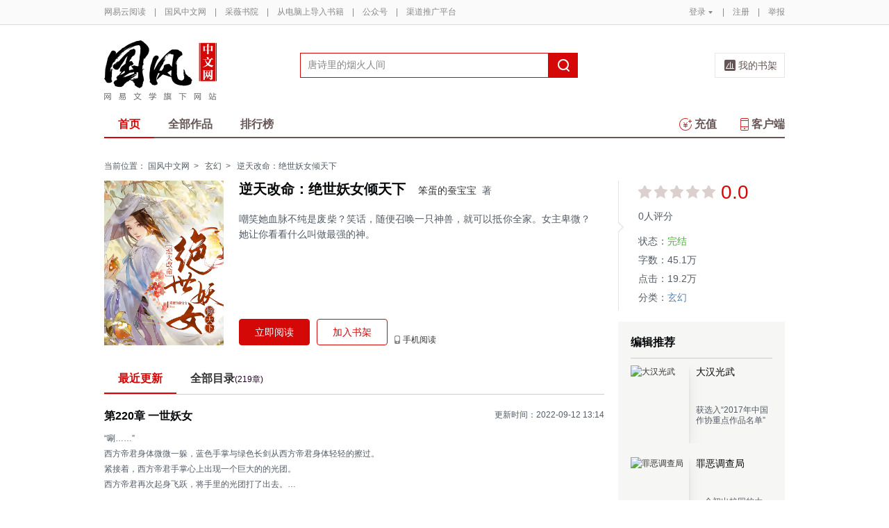

--- FILE ---
content_type: text/html;charset=UTF-8
request_url: https://caiwei.yuedu.163.com/source/ts_442cdab7ca5d409986595de6eedd6a5a_4
body_size: 12643
content:


<!--书籍详情-->

<!-- 最近更新 -->

<!-- 图书作者简介 -->

<!-- 书籍评论 -->
<!DOCTYPE html>
<html>
	<head>
		<meta http-equiv="content-type" content="text/html;charset=UTF-8"/>
		<meta http-equiv="X-UA-Compatible" content="IE=Edge" />
		<meta name="applicable-device" content="pc">
		<title>逆天改命：绝世妖女倾天下-笨蛋的蚕宝宝-电子书-在线阅读-国风中文网</title>
		<meta name="keywords" content="逆天改命：绝世妖女倾天下，笨蛋的蚕宝宝，玄幻，，"/>
		<meta property="qc:admins" content="13454603154561636375" />
		<meta name="description" content="逆天改命：绝世妖女倾天下，嘲笑她血脉不纯是废柴？笑话，随便召唤一只神兽，就可以抵你全家。女主卑微？她让你看看什么叫做最强的神。"/>
		<meta property="wb:webmaster" content="0e2d310a7690a84c" />
		<link rel="shortcut icon" href="//yuedust.yuedu.126.net/favicon.ico?a7500236" />
		<link rel="apple-touch-icon-precomposed" sizes="114x114" href="//yuedust.yuedu.126.net/images/apple-touch-icon-114x114-precomposed.png?cdd9208d">
		<link rel="apple-touch-icon-precomposed" sizes="72x72" href="//yuedust.yuedu.126.net/images/apple-touch-icon-72x72-precomposed.png?5d1cd236">
		<link rel="apple-touch-icon-precomposed" href="//yuedust.yuedu.126.net/images/apple-touch-icon-precomposed.png?0c3d0745">
<link type="text/css" rel="stylesheet" href="//yuedust.yuedu.126.net/js/gen/gen_db1d64e286ab2aed26fb9ef03344c65d.css?9cf01401" />
		<style>
			#m-login form[name=frmLogin]{
				display: none;
			}
		</style>
		<link type="text/css" rel="stylesheet" href="//yuedust.yuedu.126.net/js/gen/gen_db9bd6e4afe77b197186c60cb86999f9.css?4f4d559f" />

		<script type="text/javascript">
			var _gaq = _gaq || [];
			_gaq.push(['_setAccount', 'UA-25074971-1'],['_setLocalGifPath', '/UA-25074971-1/__utm.gif'],['_setLocalRemoteServerMode']);
			_gaq.push(['_addOrganic','baidu','word']);
			_gaq.push(['_addOrganic','soso','w']);
			_gaq.push(['_addOrganic','youdao','q']);
			_gaq.push(['_addOrganic','sogou','query']);
			_gaq.push(['_addOrganic','so.360.cn','q']);
			_gaq.push(['_trackPageview']);
			_gaq.push(['_trackPageLoadTime']);
			(function() {var ga = document.createElement('script'); ga.type = 'text/javascript'; ga.async = true;ga.src = 'https://wr.da.netease.com/ga.js';var s = document.getElementsByTagName('script')[0]; s.parentNode.insertBefore(ga, s);})();
		</script>

		<!-- 哈勃打点 -->
		<script type="text/javascript" src="https://easyreadfs.nosdn.127.net/qwb.8a30f2fd281743b4be11d6d8996154eb.js"></script>
		<script type="text/javascript">
			let NWLog = window.NWLogDistribution.HubLog;
    	hubLog  = new NWLog({
    	  userId: "",
    	  key: "MA-891C-BF35BECB05C1", // 根据当前开发的环境选择正确的appkey
    	  hbInitOptions: {
    	    truncateLength: 255,
    	    persistence: "localStorage",
    	    cross_subdomain_cookie: false,
    	  },
    	  k: "lofter",
    	  v: "6.15.0",
    	  env: "HB",
    	});
			window.hubbleLogYd = function () {
				var _arguements = Array.prototype.slice.apply(arguments)
				var evetId = _arguements[0]
				var props = {
					category: _arguements[1]
				}
				var regkey = /^[^\s:]+/
				var regValue = /^[^\s:]+:/
				for(var j = 2,len=_arguements.length; j < len; j++) {
					var _argument = _arguements[j]
					var keyMatch = _argument.match(regkey)
					if (keyMatch) {
						props[keyMatch[0]] = _argument.replace(regValue, '')
					}
				}
				console.log(props)
				hubLog.capture(evetId, props)
			}
		</script>

		<script>
			var defaultHeadUrl = 'https://yuedust.yuedu.126.net/images/txdefault.png?$IMG_V';
		</script>
		<!--[if lte IE 8]>
		  	<script src="//yuedust.yuedu.126.net/js/vendor/json2.js?1ea0789b"></script>
	    	<script src="//yuedust.yuedu.126.net/assets/js/es5/es5-shim-4.1.9.min.js?74a35b2f"></script>
			<script src="//yuedust.yuedu.126.net/assets/js/es5/es5-sham-4.1.9.min.js?6bbb6d8d"></script>
			<style>.ng-hide{display:none !important;}</style>
	    <![endif]-->
<script type="text/javascript" src="//yuedust.yuedu.126.net/js/gen/gen_8ed5e4ed3bae882339e2b745dfe253a8.js?6010fd50"></script>
		<style>
			.g-bdw{margin-bottom:40px;}
		</style>
	</head>

	<body id="page-163-com"  class="page-bookSource g-gf">
		<noscript><a href="#">请使用支持脚本的浏览器！</a></noscript>
    	<div style="display: none;"><input type="password" /></div>
		<div class="g-doc">
			<div id="J_FIXED" class="m-tipss" style="display:none;">
				<div id="J_TIPS" class="inner"></div>
			</div>

<div class="g-hdw">
	<div id="J_Header" class="g-hd male">
		<div class="m-topbar">
			<div class="inner f-cb"></div>
		</div>
		<div class="m-headertop">
			<div class="inner">
				<h1 class="m-logo-gf"><a href="/yc">
					<img src="//yuedust.yuedu.126.net/assets/images/logo-gf.png?66f3630b" alt="国风中文网" width="162" height="86">
				</a></h1>
				<div class="m-sch">
				</div>
				<div class="m-clouds">
					<a class="m-cloudsj" href="/shelf.do?operation=query_current" target="_blank">我的书架</a>
				</div>
			</div>
		</div>
		<div class="m-headerbottom">
			<div class="inner">
				<ul class="m-mianlist">
					<li><a class="crt" href="/yc" onclick="_gaq.push(['_trackEvent', 'navi', 'home']);">首页</a></li>
					<li><a class="" href="/yc/category" onclick="_gaq.push(['_trackEvent', 'navi', 'category']);">全部作品</a></li>
					<li><a class="" href="/rank" onclick="_gaq.push(['_trackEvent', 'navi', 'rank']);">排行榜</a></li>
					<li class="fr"><a href="/client" target="_blank" onclick="_gaq.push(['_trackEvent', 'navi', 'client']);"><b class="icon-download"></b>客户端</a></li>
					<li class="fr"><a class="" href="/recharge.do?operation=form" onclick="_gaq.push(['_trackEvent', 'navi', 'recharge']);"><b class="icon-recharge"></b>充值</a></li>
				</ul>
			</div>
		</div>
		
	</div>
	
</div>

    <div class="g-bdw g-bdw-1">
        <div class="g-bd-large g-bd f-cb">
    <div class="m-breadcrumbs">当前位置：
            <a href="/yc">国风中文网</a><span class="sep">&gt;</span>
                <a href="/yc/category/1">玄幻</a><span class="sep">&gt;</span>
    逆天改命：绝世妖女倾天下
    </div>
        <div class="g-sd">
            <!-- 书籍状态 -->
    <div class="m-bookstatus">
        <i class="angle-r"></i><i class="angle-inner-r"></i>
        <div class="starlevel">
            <div class="f-star">
                        <span class="no">&nbsp;</span>
                        <span class="no">&nbsp;</span>
                        <span class="no">&nbsp;</span>
                        <span class="no">&nbsp;</span>
                        <span class="no">&nbsp;</span>
            </div>
            <span class='score'>0.0</span>
            <span class="num">0人评分</span>
        </div>
        <table>
                <tr>
                    <td>状态：</td>
                    <td><span class="status">
                            完结
                    </span></td>
                </tr>
            <tr>
                <td>字数：</td><td>45.1万</td>
            </tr>
            <tr>
                <td>点击：</td><td>19.2万</td>
            </tr>
                <tr>
                    <td>分类：</td>
                    <td><a href="/yc/category/1">玄幻</a></td>
                </tr>
        </table>
    </div>
            <!-- 作者相关信息 -->
            <!-- 本书粉丝榜 -->
            <!-- 编辑推荐 -->
        <div class="m-booklist j-editorrecommend" style="display: none;">
            <h4>编辑推荐</h4>
            <div class="inner f-border" id="J_editorRmd"></div>
        </div>
        <div class="m-hotsell j-hotsell" style="display: none;">
            <h4><b class='icon-hot'></b>24小时热销
                    <a href="/yc/rank/sell/male#/day">更多&gt;</a>
            </h4>
            <div class="m-ranklist" id="J_rankHotSell">
            </div>
        </div>
        <input type="hidden" name="gender" value="1"/>
<!--         <div class="m-booklist j-weekrecommend">
            <h4>本周强推</h4>
            <div class="inner f-border"></div>
</div> -->
        </div>
        <div class="g-mn">
            <!-- 书籍信息 -->
        <div class="m-bookdetail" id="identify" data-uuid="ts_442cdab7ca5d409986595de6eedd6a5a_4" data-partner=64666109 >
            <a href="javascript:;" class="cover">
                <img src="http://img.yueke88.com/202205301715335648.jpg" width="172" height="237" alt="逆天改命：绝世妖女倾天下"/>
            </a>
            <div class="f-fl" style="width:506px;">
                <h3 title="逆天改命：绝世妖女倾天下"><em>逆天改命：绝世妖女倾天下</em>
                    <span><a href="/search.do?operation=exact&kind=author&type=4&word=%E7%AC%A8%E8%9B%8B%E7%9A%84%E8%9A%95%E5%AE%9D%E5%AE%9D">笨蛋的蚕宝宝</a>&nbsp;&nbsp;著</span>
                    <!-- 责编花名显示 -->
                </h3>
                <div class="description j-desc">
                        嘲笑她血脉不纯是废柴？笑话，随便召唤一只神兽，就可以抵你全家。女主卑微？她让你看看什么叫做最强的神。
                    <a class="btn btn-unfold j-desc-unfold" href="javascript:;"><b></b><em>[展开]</em></a>
                    <a class="btn btn-fold j-desc-fold" href="javascript:;"><b></b><em>[收起]</em></a>
                </div>
                <div class="ops" id="J_ops">
                        <a href="/book_reader/ts_442cdab7ca5d409986595de6eedd6a5a_4" class="btn btn-main-fill" id="J_readNow" target="_blank" onclick="_gaq.push(['_trackEvent', 'booksource', 'read']);">立即阅读</a>
                             <a href="javascript:;" class="btn btn-main-stroke j-addSub" id="J_addSub" data-id="ts_442cdab7ca5d409986595de6eedd6a5a_4" data-imgsrc="http://img.yueke88.com/202205301715335648.jpg" onclick="_gaq.push(['_trackEvent', 'booksource', 'add2bookrack']);">加入书架</a>
                    
                    
                    <a href="javascript:;" class="op phone" onmouseover="_gaq.push(['_trackEvent', 'booksource', '  mobileread']); ">手机阅读
                        <div class="QR">
                            <em></em>
                            <img src="https://yuedust.yuedu.126.net/assets/images/bookSource/QR_bsrc.png"/>
                            <p>扫一扫下载客户端</p>
                        </div>
                    </a>
                </div>
            </div>
        </div>
            <!--原创的最近更新-->
    <div class="m-chapter" id="J_chapter">
        <ul class="tabs">
            <li class="crt" style="display:block;">最近更新</li>
            <li style="display:block;"><a href="/newBookReader.do?operation=catalog&sourceUuid=ts_442cdab7ca5d409986595de6eedd6a5a_4" target="_blank">全部目录<span>(219章)</span></a></li>
        </ul>
        <div class="contents">
            <div class="tab-item crt">
                <a href="/book_reader/ts_442cdab7ca5d409986595de6eedd6a5a_4/c0cb41dd4bc745de8b21ea45a1403da2_4" onclick="_gaq.push(['_trackEvent', 'booksource', 'latest']);" target="_blank" class="m-newupdate">
                    <h4>第220章 一世妖女</h4>
                </a>
                <span class="updatetime">更新时间：2022-09-12 13:14</span>
                <a href="/book_reader/ts_442cdab7ca5d409986595de6eedd6a5a_4/c0cb41dd4bc745de8b21ea45a1403da2_4" onclick="_gaq.push(['_trackEvent', 'booksource', 'latest']);" target="_blank" class="m-newupdate">
                    <p id='J_latestUpdate'></p>
                </a>
            </div>
            <div class="tab-item">
                 <p>目录</p>
            </div>
        </div>
    </div>
    <!-- <input type="hidden" name="articleId" value="c0cb41dd4bc745de8b21ea45a1403da2_4"/> -->
    <input type="hidden" name="articleContent" value="&lt;div&gt;&lt;div class=&quot;g-book&quot;&gt;
 &lt;div class=&quot;m-mb&quot;&gt;
  &lt;div class=&quot;m-content&quot;&gt;
   &lt;h1&gt;&lt;span&gt;第220章 一世妖女&lt;/span&gt;&lt;/h1&gt;
   &lt;p&gt;“唰……”&lt;/p&gt;
   &lt;p&gt;西方帝君身体微微一躲，蓝色手掌与绿色长剑从西方帝君身体轻轻的擦过。&lt;/p&gt;
   &lt;p&gt;紧接着，西方帝君手掌心上出现一个巨大的的光团。&lt;/p&gt;
   &lt;p&gt;西方帝君再次起身飞跃，将手里的光团打了出去。&lt;/p&gt;
   &lt;p&gt;“轰”&lt;/p&gt;
   &lt;p&gt;光团快速的撞击向武龙翼和上官婉儿，二人同时开始逃离，光团在地上撞击出一个大坑来。&lt;/p&gt;
   &lt;p&gt;“吼……”&lt;/p&gt;
   &lt;p&gt;在武龙翼和上官婉儿躲避之际，饕餮从不远处的山洞里跳了出来。&lt;/p&gt;
   &lt;p&gt;武龙翼和上官婉儿见状，目光满是惊恐的看着眼前饕餮，二人战略性的往后退着。&lt;/"/>
    <script type="text/javascript" src="//yuedust.yuedu.126.net/js/reader/sea-modules/seajs/seajs/2.0.0/sea.js?7223a226"></script>
    <script type="text/javascript" src="//yuedust.yuedu.126.net/js/reader/book/modules/bitcake.js?86be192e"></script>
           <!-- 月票、打赏、章节赠送 -->
<!--月票、打赏、章节赠送-->
    <div class="m-fee" style="display:none;" id="tipAnchor">
        <ul class="tabs f-cb" id="J_tabs" >
            <li class="first">打赏</li>
            <li>月票</li>
            <span class="crt-line"></span>
        </ul>
        <ul class="contents">
            <li class="tip J_content">
                <div class="detail">
                </div>
                <div id="J_TipWrap" class="tip-selector">
                </div>
            </li>
            <li class="monthticket J_content">
                <div class="detail">
                </div>
                <div class="ops">
                    <a href="javascript:;" class="btn" id="J_QueryYP" onclick="_gaq.push(['_trackEvent', 'booksource', 'vote','buttom']);">投月票></a>
                    <div id="J_textYP" class="textimg">
                    </div>
                </div>
            </li>
            <li class="chapter J_content" id="yd-book-detail-present-view">
                <div id="j-presents" class="detail" uuid="ts_442cdab7ca5d409986595de6eedd6a5a_4">
                </div>
                <div class="ops">
                    <a href="javascript:;" class="btn" onclick="showGiveDialog()">我要赠送&gt;</a>
                    <a href="/articlePresentDetailList.do?currentPage=1&format=list&orderBy=0&sourceUuid=ts_442cdab7ca5d409986595de6eedd6a5a_4" target="_blank" class="more">全部赠送记录&gt;</a>
                </div>
            </li>
        </ul>
    </div>
            <!--目录-->
    <script type="text/template" id="j-template-directory-bookdetail">
        <% if(catalog.length){ %>
            <ul class="f-cb<% if(book.showMore){ %> more<% } if(book.createBy != 1) { %> book<% } %>">
            <% if(book.maxLevel > 1){ %>
                <% for(var i = 0, length = catalog.length; i < length; i++){ %>
                    <% if(!!catalog[i].grade && catalog[i].grade != book.maxLevel) { %>
                        <% if(book.maxLevel == 2) {%>
                            <li class="title-1<% if(catalog[i].needPay && !catalog[i].paid){ %> vip<% } if(catalog[i].oddFlag) { %> odd<% } else { %> even<% } %>">
                            <a href="/book_reader/<%= book.sourceUuid %>/<%= catalog[i].uuid %>" target="_blank" title="<%= catalog[i].title %>" onclick="_gaq.push(['_trackEvent', 'booksource', 'category', 'list']);"><span><%= catalog[i].title %></span></a>
                            <span class="sep<% if(catalog[i].needPay && !catalog[i].paid){ %> lock<% } %>"></span>
                            </li>
                        <%}else{%>
                            <%if(catalog[i].grade == 1){%>
                                <li class="title-1<% if(catalog[i].needPay && !catalog[i].paid){ %> vip<% } if(catalog[i].oddFlag) { %> odd<% } else { %> even<% } %>">
                                <a href="/book_reader/<%= book.sourceUuid %>/<%= catalog[i].uuid %>" target="_blank" title="<%= catalog[i].title %>" onclick="_gaq.push(['_trackEvent', 'booksource', 'category', 'list']);"><span><%= catalog[i].title %></span></a>
                                <span class="sep<% if(catalog[i].needPay && !catalog[i].paid){ %> lock<% } %>"></span>
                                </li>
                            <%}else{%>
                                <li class="title-2<% if(catalog[i].needPay && !catalog[i].paid){ %> vip<% } if(catalog[i].oddFlag) { %> odd<% } else { %> even<% } %>">
                                <a href="/book_reader/<%= book.sourceUuid %>/<%= catalog[i].uuid %>" target="_blank" title="<%= catalog[i].title %>" onclick="_gaq.push(['_trackEvent', 'booksource', 'category', 'list']);"><span><%= catalog[i].title %></span></a>
                                <span class="sep<% if(catalog[i].needPay && !catalog[i].paid){ %> lock<% } %>"></span>
                                </li>
                            <% } %>
                        <% } %>
                    <% } else { %>
                        <li class="item<% if(catalog[i].needPay && !catalog[i].paid){ %> vip<% } if(catalog[i].lastItem){ %> last<% } if(catalog[i].oddFlag) { %> odd<% } else { %> even<% } %>">
                            <% if(catalog[i].emptyFlag != true) { %>
                                <a href="/book_reader/<%= book.sourceUuid %>/<%= catalog[i].uuid %>" target="_blank" title="<%= catalog[i].title %>" onclick="_gaq.push(['_trackEvent', 'booksource', 'category', 'list']);">
                                    <span class="title-2"><%= catalog[i].title %></span>
                                    <span class="sep<% if(catalog[i].needPay && !catalog[i].paid){ %> lock<% } %>"></span>
                                    <%if(book.createBy == 1) { %>
                                        <span class="time"></i><%= catalog[i].publishTime %></span>
                                    <% } %>
                                </a>
                            <% } %>
                        </li>
                    <% } %>
                <% } %>
            <% } else { %>
                <% for(var i = 0, length = catalog.length; i < length; i++){ %>
                    <li class="item<% if(catalog[i].needPay && !catalog[i].paid){ %> vip<% } if((i+1) % 2 == 0){ %> last<% } if(catalog[i].oddFlag) { %> odd<% } else { %> even<% } %>">
                    <% if(catalog[i].emptyFlag != true) { %>
                        <% if(book.bookType == 1) { %>
                            <a href="/book_reader/<%= book.sourceUuid %>/<%= i %>" target="_blank" title="第<%= i %>页" onclick="_gaq.push(['_trackEvent', 'booksource', 'category', 'list']);">
                            <span class="title-2">第<%= i %>页</span>
                            <span class="sep<% if(catalog[i].needPay && !catalog[i].paid){ %> lock<% } %>"></span>
                            </a>
                        <% } else { %>
                            <a href="/book_reader/<%= book.sourceUuid %>/<%= catalog[i].uuid %>" target="_blank" title="<%= catalog[i].title %>" onclick="_gaq.push(['_trackEvent', 'booksource', 'category', 'list']);">
                            <span class="title-2"><%= catalog[i].title %></span>
                            <span class="sep<% if(catalog[i].needPay && !catalog[i].paid){ %> lock<% } %>"></span>
                            <span class="time"></i><%= catalog[i].publishTime %></span>
                            </a>
                        <% } %>
                    <% } %>
                    </li>
                <% } %>
            <% } %>
        </ul>
        <% if(book.showMore) { %>
                <a <% if (book.createBy == 1) { %>href="/newBookReader.do?operation=catalog&sourceUuid=<%= book.sourceUuid %>" target="_blank" <% } %> class="morebtn<% if (book.createBy != 1) { %> j-showmore<% } %>" onclick="_gaq.push(['_trackEvent', 'booksource', 'category', 'all']);">更多目录<i class="arrow<% if (book.createBy == 1) { %> arrow-left<% } else { %> arrow-down<% } %>">&gt;</i>
            </a><% } %>
        <% }else{ %>
            <div class="empty">
            <img src="//yuedust.yuedu.126.net/assets/images/bookSource/empty.png?644fcb25" />
            <p>暂无目录</p>
            </div>
        <% } %>
    </script>
<script type="text/javascript" src="//yuedust.yuedu.126.net/js/gen/gen_b30d4803296375e05e7f145dfc781000.js?19d99155"></script>
    <script type="text/javascript">
        directoryConfig = {
            wrap:     '.j-directory-wrap',
            type:     'directoryBookdetail',
            module:     'yc', // yc / book
            maxLine:    15,
            maxRow:     2,
            templateId: 'j-template-directory-bookdetail',
            getDataUrl: '/newBookReader.do?operation=info&sourceUuid=ts_442cdab7ca5d409986595de6eedd6a5a_4&catalogOnly=true' // 多级目录效果 （单级目录效果:directory2.json）
        }
        new Directory(directoryConfig);
    </script>
            <!--图书的作者简介-->
            <!--评论-->
    <div id="J_CommentSection" class="m-detail-comments">
        <h3>评论<span>0</span></h3>
        <div class='comment_none'></div>
        <p class='comment_text_none'>扫码下载网易云阅读</p>
    </div>
        </div>
        </div>
    </div>

    <!-- 打赏、月票、章节赠送相关浮层 -->
    <div id="J_LayerTip" class="tip-layer" style="display: none;">
    </div>
    <div id="J_LayerYP" class="m-newlayer m-newlayer-yp" style="display:none;">
        <h2><span>投月票</span><a href="javascript:;" class="close-btn j-close"></a></h2>
        <div class="inner">
            <form id="J_FormYP">
                <input type="hidden" name="amount"/>
                <div class="m-tipticket">
                    <div class="part">
                        <span class="label">投票</span>
                        <div class="ssec ssec-h1" id="J_ssec_YP">
                            <ul class="f-cb">
                                <li data-num="1"><span>1张</span></li>
                                <li data-num="2"><span>2张</span></li>
                                <li data-num="3"><span>3张</span></li>
                                <li data-num="4"><span>4张</span></li>
                                <li data-num=""><span>全部（6张)</span></li>
                                <li class="other J_other"><span>其他数量</span></li>
                            </ul>
                            <div class="warning J_tip1"><em class="word"></em>输入正整数</div>
                            <div class="warning J_tip2"><em class="cash"></em>呜~月票不足<a class="getmore" id="J_ChargeLinkDS" href="/help/ticket" target="_blank">如何获得月票></a></div>
                            <div class="warning J_tip4"><em class="cash"></em>呜~你还没有月票<a class="getmore" id="J_ChargeLinkDS" href="/help" target="_blank">如何获得月票></a></div>
                        </div>
                    </div>
                    <div class="part">
                        <span class="label">祝词</span>
                        <div class="ssec ssec-h2">
                            <textarea id="J_textarea_YP" name="message"></textarea>
                            <div class="warning J_tip3 animated"><em class="word"></em>超过<span></span>个字</div>
                        </div>
                    </div>
                    <div class="part">
                        <span class="label" >余票</span>
                        <div class="ssec ssec-h3">
                            <span class="j-rddbYP"></span>张
                        </div>
                    </div>
                    <div class="button-yp f-cb">
                        <a  id="J_YPGo" href="javascript:;" class="ok disabled">确定</a>
                        <a class="cc j-close" href="javascript:;">取消</a>
                    </div>
                </div>
            </form>
        </div>
    </div>
    <div id="J_ConfirmAgainYP" class="m-newlayer m-newlayer-yp" style="display:none;">
        <h2><span>投月票</span><a href="javascript:;" class="close-btn j-close"></a></h2>
        <div class="inner">
            <div class="content">
                <p>确定<em id="J_ConfirmNumYP"></em>张月票投给本书？</p>
                <div class="button-yp right f-cb">
                    <a id="J_YPGoPay" class="ok" href="javascript:;">确定</a>
                    <a class="cc j-close" href="javascript:;">取消</a>
                </div>
            </div>
        </div>
    </div>
    <div id="J_Tips" class="m-newlayer m-newlayer-yp ah-dialog" style="display:none;">
        <h2><span>提示</span><a href="javascript:;" class="close-btn j-close"></a></h2>
        <div class="inner">
            <div class="content">
            </div>
        </div>
    </div>
<script type="text/javascript" src="//yuedust.yuedu.126.net/js/gen/gen_3de070a5576814e3260725275f84202e.js?d24cb40f"></script>
    <script type="text/javascript">
        initTip({selector: '#J_TipWrap', isLayer: false, refresh: true});
    </script>
    <!-- 推荐模板 -->
    <script id="tmpl-recommand" type="text/template">
        <ul>
            <%for (var i=0;i<posts.length;i++) {%>
            <li class="f-cb">
                <a href="<%= posts[i].sourceUrl %>" target="_blank" class="cover" onclick="_gaq.push(['_trackEvent', 'booksource', 'recomment','<%= posts[i].sourceUrl %>']);">
                    <img src="<%= posts[i].bookDefaultImg %>?imageView&quality=90&thumbnail=84x0" srcset="<%= posts[i].bookDefaultImg %>?imageView&quality=90&thumbnail=168x0 2x" alt="<%= posts[i].title %>" width="84" height="114" />
                </a>
                <div class="f-fl" style="width:105px">
                    <p><a href="<%= posts[i].sourceUrl %>" title="<%= posts[i].title %>" target="_blank" class="name" onclick="_gaq.push(['_trackEvent', 'booksource', 'recomment','<%= posts[i].sourceUrl %>']);"><%= posts[i].title %></a></p>
                    <p><a href="/search.do?operation=exact&kind=author&type=4&word=<%= posts[i].author %>" class="category"><%= posts[i].author %></a>
                    </p>
                    <p class="description"><%= posts[i].description %></p>
                </div>
            </li>
            <% } %>
        </ul>
    </script>
    <script id="tmpl-hotsell" type="text/template">
        <ul>
            <%for (var i=0, len=list.length; i < len; i++) {%>
                <%if(i == 0) {%>
                    <li>
                      <div class="unfold-s">
                        <a href="<%= list[i].url %>" title="<%= list[i].title %>">
                          <div class="intro">
                              <i class="num num-1">NO.1</i>
                              <h3><%= list[i].title %></h3>
                              <span class="color-hot">销量冠军</span>
                              <p><%= list[i].author %></p>
                          </div>
                          <img src="<%= list[i].iconUrl %>" alt="<%= list[i].title %>">
                        </a>
                      </div>
                    </li>
                <%} else {%>
                    <li><p class="fold" style="display:block;"><a href="<%= list[i].url %>" title="<%= list[i].title %>"><i class="num num-<%= i + 1 %>"><%= i + 1 %></i><%= list[i].title %></a></p></li>
                <%}%>
            <% } %>
        </ul>
    </script>
    <!-- ticket.js 月票/赠送JS最后加载 -->
<script type="text/javascript" src="//yuedust.yuedu.126.net/js/gen/gen_c4219aabba51d756201ce8b7e8e50936.js?db604008"></script>
<script type="text/javascript" src="//yuedust.yuedu.126.net/js/gen/gen_d559604b6c10eec7f74685585fce833e.js?51c3d848"></script>


<div class="g-ftw">
    <div class="g-ft" class="f-cb">
        <div class="m-foot">
            <p class="link">
                <a href="http://www.163.com" target="_blank">网易首页</a>
                <span class="sep">|</span>
                <a href="http://gb.corp.163.com/gb/about/overview.html" target="_blank">公司简介</a>
                <span class="sep">|</span>
                <a href="http://help.163.com/" target="_blank">客户服务</a>
                <span class="sep">|</span>
                <a href="http://corp.163.com/gb/legal/legal.html" target="_blank">相关法律</a>
                <span class="sep">|</span>
                <a href="http://sitemap.163.com/" target="_blank">网站导航</a>
                <span class="sep">|</span>
                <a id="J_Service" href="javascript:void(0);">客服电话</a>
                <span class="sep">|</span>
                <a href="/help" target="_blank">帮助中心</a>
                <span class="sep">|</span>
                            </p>
        </div>
        <div class="m-right">
            <p>
                网易公司版权所有 &#169;1997-<span id="j-year">2017</span>
                &nbsp;&nbsp;网络出版服务许可证（总）网出证（粤）字第030号  &nbsp;&nbsp;信息网络传播视听节目许可证号1908260  &nbsp;&nbsp;增值电信业务经营许可证 粤B2-20090191
            </p>
        </div>
        <p style='text-align: center;font-size: 16px;margin-top: 10px;'>
            <a style='color: #888' href="http://beian.miit.gov.cn/">工业和信息化部备案管理系统网站</a>
        </p>
        <div class="m-share f-cb">
            <label>分享到：</label>
            <div class="share">
                <a href="javascript:;" class="s2 j-wxwx" data-type="xo">微信</a>
            </div>
            <div class="share">
                <a href="javascript:;" class="s4 j-yxyx" data-type="xo">易信</a>
            </div>
            <div class="share">
                <a id="_share_b_tsina" href="javascript:(function(){window.open('http://v.t.sina.com.cn/share/share.php?appkey=1560988037&url='+encodeURIComponent('https://yuedu.163.com/')+'&title='+encodeURIComponent('网易云阅读内容丰富、操作便捷，适合作为平时阅读、充电的软件工具，推荐大家都来下载！')+'&pic='+encodeURIComponent('https://yuedust.yuedu.126.net/images/weibo_v3.jpg?2_20120731162723'),'_blank');})()" class="s1">微博</a>
            </div>
            <div class="share">
                <a href="javascript:(function(){window.open('http://sns.qzone.qq.com/cgi-bin/qzshare/cgi_qzshare_onekey?site='+encodeURIComponent('网易云阅读官方网站')+'&url='+encodeURIComponent('https://yuedu.163.com/')+'&title='+encodeURIComponent('网易云阅读--随时随地，品质阅读')+'&pics='+encodeURIComponent('https://yuedust.yuedu.126.net/images/weibo_v3.jpg?3_20131202100833')+'&summary='+encodeURIComponent('网易云阅读内容丰富、操作便捷，适合作为平时阅读、充电的软件工具，推荐大家都来下载！'),'_blank');})()" class="s3">QQ空间</a>
            </div>
        </div>
    </div>
</div>
<div class="m-pop-qr ma" id="J_WXM" style="display:none;">
    <a class="close" href="javascript:;"></a>
</div>
<div class="m-pop-qr ma2" id="J_YXM" style="display:none;">
    <a class="close" href="javascript:;"></a>
</div>
<div class="m-pop-qr ma3" id="J_WBM" style="display:none;">
    <a class="close" href="javascript:;"></a>
</div>
<div id="J_ServiceNum" class="m-layer m-layer-5" style="display:none;">
    <div class="inner">
        <div class="up">
            <a href="javascript:void(0);"></a>
        </div>
        <div class="down">
            <p>
                购买书籍后无法阅读等问题<br/>
            </p>
            <p>可拨打：0571-89853801</p>
        </div>
    </div>
</div>
<script type="text/javascript">
    document.getElementById('j-year').innerText = new Date().getFullYear();
</script>
			
			<div id="J_rightsidebar"></div>

			<!--[if IE 6]>
			<script type="text/javascript" src="//yuedust.yuedu.126.net/js/pngfix.js?849d7004"></script>
			<![endif]-->
<script type="text/javascript" src="//yuedust.yuedu.126.net/js/gen/gen_e7cd1b5996feb5f3daa6abd18c3dd7a3.js?975cd377"></script>
				<script type="text/javascript">
					new SearchWidget();
				</script>
			<script>
				// YD.initZoom();
				// logInfo.init();
				// YD.Header.toggleFixHeader();
				// YD.Header.toggleMoreHeaderMenu();
			</script>
			<script>
				var G_USER = (function getLoginInfo(){
				var e = {
		          isLogin: !1,
		          userId: null
		      },
		      t=$.cookie("P_INFO"),
		      n=$.cookie("S_INFO");
		      if(t){
		        t=t.split("|"),
		        e.userId=t[0];
		        if(t[2]==1||t[2]==0&&n)
		          e.isLogin=!0
		      }
		      return e;
		    })();
		    </script>

		</div>

		<div id="login-layer" class="m-login-layer m-login-layer-wy" style="display: none;">
		    <div class="lytt yy"><a class="lyclose j-close" style="display:block;">关闭</a>
		        <h4>网易邮箱登录</h4></div>
		    <div class="content">
		        <div class="m-loginwrap">
		        	<div class="m-loginwrap__main">
		        		<div class="m-login" id="login-container" style="width: 300px;">
		        		    
		        		</div>
		        	</div>
		            <div class="m-loginswitch">
		                <h6>其他帐号登录：</h6>
		                <ul>
		                    <li class="sj"><a><span class="login-icon"></span><div>手机号</div></a></li>
		                    <li class="xl xllogin"><a><span class="login-icon"></span><div>新浪微博</div></a></li>
		                    <li class="wx wxlogin"><a><span class="login-icon"></span><div>微信</div></a></li>
		                </ul>
		            </div>
		        </div>
		    </div>
		</div>

		<div id="eroTip" style="display:none;" class="m-layer m-layer-3">
			<div class="lytt yy"><h4></h4><a href="#" class="lyclose j-close">关闭</a></div>
			<div class="lyct">
				<div class="m-actip">
					<h3></h3>
					<a href="#" class="btn j-close">我知道了</a>
				</div>
			</div>
			<div class="lybt">
				<button class="j-close">我知道了</button>
			</div>
		</div>
		<div id="openFirst" class="m-open m-open-1 f-dn">
			<div class="inner">
			<h4>Hi，，</h4>
			<div class="tx"><img src="//yuedust.yuedu.126.net/images/txdefault.png?9b117455" /></div>
			<p class="id"></p>
			<a class="ok closeit_first_login"></a>
			<a class="clbtn closeit_first_login"></a>

			</div>
		</div>
		<div id="layer4" class="m-newlayer m-newlayer-s3" style="display:none;">
			<h2><span>订阅成功</span><a class="lyclose" href="javascript:void(0)"></a></h2>
			<div class="inner">
				<div class="m-addyuan">
					<div class="m-inf">
						<div class="w-img">
							<img src="https://easyreadfs.nosdn.127.net/L7UMtMO6H4adgKkFh4SroQ==/3942338523811683680" alt="">
							<div class="tick"></div>
						</div>
						<div class="txt">
							<h4></h4>
							<div class="w-star w-star1"></div>
							<br>
							<div class="has"><span></span>人订阅</div>
						</div>
					</div>
					<div class="fromto"></div>
					<div class="pmsg">
						<p class="acn"></p>
					</div>
					<p class="tip">在客户端“资讯”首页刷新后,即可阅读此内容。</p>
					<div class="button">
						<a class="ok lyclose" href="javascript:;">我知道了</a>
					</div>
				</div>
			</div>
		</div>

		<div id="J_Success" class="m-newlayer m-booklayer-2 m-newlayer-s3" style="display:none;">
		    <h2><span>放入书架</span><a class="lyclose j-close" href="javascript:void(0)"></a></h2>
		    <div class="inner">
		        <div class="m-addyuan">
					<div class="m-bookele m-bookele-1" style="float:left;">
						<div class="w-bimg w-bimg-m f-db2">
							<a href="#"><img src="https://yuedust.yuedu.126.net/images/bookDefaultIcon.png?$IMG_V" alt=""></a>
							<span class="tick"></span>
						</div>
						<div class="t-info">
							<h3></h3>
							<div class="w-star w-star1"></div>
							<p></p>
						</div>
					</div>

					<div class="fromto"></div>
					<div class="pmsg">
						<p class="acn"></p>
					</div>
					<p class="tip">在客户端“书籍”首页刷新后，即可阅读此书籍。</p>
					<div class="button">
						<a class="ok lyclose" href="javascript:;">我知道了</a>
					</div>
		        </div>
		    </div>
		</div>

		<div id="layer7" style="display:none;" class="m-layer m-layer-2">
		    <div class="lytt yy"><h4>订阅成功</h4><a href="#" class="lyclose j-close">关闭</a></div>
		    <div class="lyct">
		        <div class="m-steps">
					<p>还差两步，你就能在客户端上阅读此内容。</p>
					<div class="illus"></div>
					<div class="bt">
						<button class="j-close" type="button">知道了</button>
					</div>
		        </div>
		    </div>
		    <div class="lybt">
		        <button class="j-close">我知道了</button>
		    </div>
		</div>
		<div id="infoTip" style="display:none;" class="m-layer m-layer-2 m-layer-4">
		    <div class="lytt yy"><h4>提示</h4><a href="#" class="lyclose j-close">关闭</a></div>
		    <div class="lyct">
		        <div class="m-removeyuan">
					<h3 style="line-height:26px;height:71px;"></h3>
					<div class="bt">
						<button class="j-close">知道了</button>
					</div>
		        </div>
		    </div>
		    <div class="lybt">
		        <button class="j-close">我知道了</button>
		    </div>
		</div>
		<div id="sucTip" style="display:none;" class="m-layer m-layer-3">
		    <div class="lytt yy"><h4></h4><a href="#" class="lyclose j-close">关闭</a></div>
		    <div class="lyct">
		        <div class="m-actip m-actip-1">
		            <h3>排序保存成功！</h3>
					<a href="#" class="btn j-close">我知道了</a>
		        </div>
		    </div>
		    <div class="lybt">
		        <button class="j-close">我知道了</button>
		    </div>
		</div>
		<div id="J_IntroS1" class="m-newintro m-newintro-1" style="display:none;">
			<div class="inner">
				<a class="close-s" href="javascript:;"></a>
				<a class="next" href="javascript:;"></a>
			</div>
		</div>
		<div id="J_IntroS2" class="m-newintro m-newintro-2" style="display:none;">
			<div class="inner">
				<a class="close-s" href="javascript:;"></a>
				<a class="close-s close-ss" href="javascript:;"></a>
			</div>
		</div>
		<div id="blacklistcmtTip" class="m-newlayer m-newlayer-s2" style="display:none;">
			<h2><span>提示</span><a href="javascript:void(0)" class="j-close"></a></h2>
			<div class="inner">
				<div class="content">
					<p>您的帐号因发表不适宜的言论，评论已被禁止。</p>
					<p>如有任何问题请邮件至reader@188.com反馈给我们。谢谢~</p>
					<div class="f-cb">
						<a class="j-close btn-cmt btn-primary-cmt">确定</a>
					</div>
				</div>
			</div>
		</div>
		<input id="J_IFIE6" type="hidden" value="no"/>
		<div class="m-mask f-dn"></div>
		<script type="text/javascript">
			jQuery(function() {

				jQuery('.w-ding, .w-ding-has').live('click', function() {
					var jq = jQuery(this);
					var jqNum = jq.parent().parent().find('.has span');
					onSubOrUnsubSource(jq, jqNum, null, 'w-ding-has');
				});

				jQuery('.w-ding, .w-ding-has, .o1, .o3').bind('mouseover', function() {
					var jq = jQuery(this);
					if (jq.hasClass('w-ding-has') || jq.hasClass('o3')) {
						jq.text('取消订阅');
					}
				}).bind('mouseout', function() {
					var jq = jQuery(this);
					if (jq.hasClass('w-ding-has') || jq.hasClass('o3')) {
						jq.text('已经订阅');
					}
				});

				jQuery('.m_bksub').live('click', function() {
					var jq = jQuery(this);
					subscribeBook(jq, 's1', 's2');
				});

				jQuery('.m-share .share a, #get-yd').bind('click', function() {
					if (this.id) {
						logRequest(this.id);
					}
				});

				var hideLog = function(){
					$('#J_tb .options .ll').hide();
					$('#J_tb .options').css({'height':'auto'})
				};
			});
		</script>
	</body>
</html>
